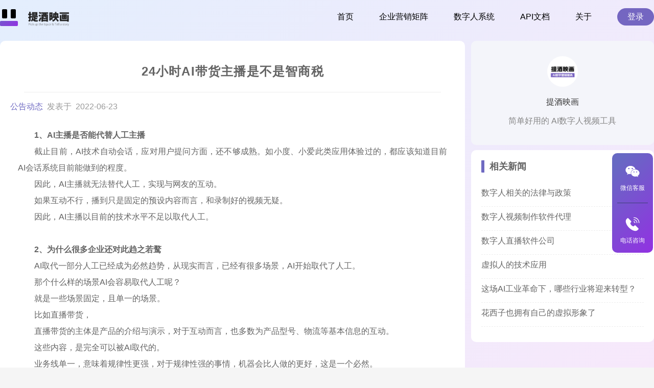

--- FILE ---
content_type: text/html; charset=utf-8
request_url: https://t-9.cn/news/1539779491986018304
body_size: 8746
content:
<!DOCTYPE html>
<html lang="en">
<head>
    <meta charset="UTF-8">
    <meta http-equiv="X-UA-Compatible" content="IE=edge">
    <meta name="viewport" content="width=device-width, initial-scale=1.0">
    

    <title>
        24小时AI带货主播是不是智商税-提酒映画
    </title> 

    <meta name="description" content="T9数字人是一款通过AI实现驱动与克隆数字人的软件，主要用于AI配音,AICG视频制作的应用类软件" />  
    <meta name="Keywords" content="" /> 
    <link rel="stylesheet" href="/node/css/index.min.css">
    <link rel="stylesheet" href="/images/icon/iconfont.css">
    <link rel="stylesheet" href="/node/css/quill.snow.css">
   <style>
.t9 .t9_header .left .bai{display:none!important}
.t9 .t9_header .left .hei{display:flex!important}
.bottomright{border-top:8px solid #000!important}
.t9 .client{color:#000!important}
.right .menu{color:#000!important}
.right li a{color:#000!important}
.t9_journalism{background-image: linear-gradient(-225deg, #e3eefd 0%, #ffe6fa 100%);}
.t9_journalism .banxin{width:1280px; display: flex; }
.t9_banxin_left{float:left;width:68%;margin-right:0%;min-height:500px;height:100%;background:#fff;border-radius:10px;padding:20px}
.t9_banxin_right{float:right;width:28%;}
.t9_banxin_rightul{padding:20px;border-radius:10px;min-height:200px;height:100%;background:#fff}
.t9_banxin_rightul li{margin:10px 0;border-bottom:1px dashed #eee;padding-bottom:15px}
.t9_banxin_rightul li a{color:#666;display:flex;justify-content:space-between}
.t9_banxin_rightul li a span:first-child{text-overflow:ellipsis;white-space:nowrap;overflow:hidden;flex:1}
.newmainbody .ql-editor p{line-height:2.0em;text-indent:2.0em}
iframe{width:100%;height:500px}
@media screen and (max-width:650px){.t9_journalism .banxin{width:100%}
.t9_banxin_left{width:90%}
.t9_banxin_right{width:90%;margin-top:10px}
}
h3{margin: 10px auto!important; border-left:5px #6f6ac2 solid; padding-left: 10px!important;}
h4{margin: 10px auto!important; color: #6f6ac2;}
.ql-editor p{word-wrap:break-word; 
    word-break:break-all; 
}
.ql-editor a{ color:#6f6ac2 !important;}
.ql-editor li{line-height: 1.8em;}
.ql-editor div{display: inline-block;}
hr{
    border: 0;
    padding-top: 1px;
    /* for IE浏览器 */
    margin: 10px auto;
    background: repeating-linear-gradient(to right, #ddd 0px, #a2a9b6 4px, transparent 0px, transparent 10px);
    /* for 现代浏览器 */
    background: repeating-linear-gradient(to right, #ddd 0 var(--dashed-filled, 4px), transparent 0 calc(var(--dashed-filled, 4px) + var(--dashed-open, 6px)));
}
.tag{ background-color: antiquewhite;color: #ff9800; font-size: 12px; border-radius: 10px; padding: 5px 10px;}
   </style>
</head>
<body>
    <div class="t9">
         
<header class="t9_header" id="topmenu">
    <style>        
.logoface{ margin-right:10px ; }
.logoface_eye{ display: flex; width: 35px;margin-top: 10px;    justify-content: space-around;}
.logoface_eye span{ display: block;  animation: blink 5s 1s infinite;width: 10px; height: 18px; border-radius: 2px; background-color: black;}
.logoface_mouth{width: 35px; height: 10px;     background-image: linear-gradient( 135deg, #6769c3 10%, #9231e2 100%); background-size: 200% 100%;animation: gradient 1s ease infinite;margin: 5px 0;border-radius: 2px;}
/* .bai .logoface_eye span{ background-color:#fff} */
@keyframes gradient {
0% {
background-position: 0% 50%;
}

50% {
background-position: 100% 50%;
}

100% {
background-position: 0% 50%;
}
}
@keyframes blink{
  0%,75%{
    transform: scaleY(1); /*眼皮向上移动*/
  }
  87.5%{
    transform: scaleY(0.01); /*眼皮向下移动*/
  }
  100%{
    transform: scaleY(1); /*眼皮向上移动*/
  }
}
.loginbtn{padding: 0 10px;height: 34px;line-height: 34px;display: inline-block;text-align: center;border-radius: 17px;background: #7466c1; color:#fff!important;margin-top: 16px;}
.left .menu{ display: none;}
.left .menu ul{display: none;}
@media screen and (min-width: 320px) and (max-width: 750px) {
    .left .menu{ display: block;height: 34px;width: 34px; text-align: center; line-height: 34px;margin-top: 10px; margin-left: 10px; border-radius: 5px; background-color: #fff;}
    .left .menu i{
                    font-size: 30px;
                }
    .left .menu ul{
                    position: absolute;
                    width: 100%;
                    left: 0;
                    top: 60px;
                    line-height: 3em;
                    background-color: #fff;
                }
    .left .menu:hover ul{ display: block;}
}
 </style>
    <div class="banxin">
        <div class="left">
            <a href="/">
                <div class="bai"  style="display: flex; align-items: center; color: #fff;">
                    <div class="logoface"><div class="logoface_eye"><span></span><span></span></div><div class="logoface_mouth"></div></div>
                    <img src="/images/tijiuyinghua2.png" width="80" alt="提酒映画" style="margin: 10px 0 0 10px;" /></div>
                
                <div class="hei" style="display: flex; display: none; align-items: center;">
                    <div class="logoface"><div class="logoface_eye"><span></span><span></span></div><div class="logoface_mouth"></div></div>
                    <img src="/images/tijiuyinghua.png" width="80" alt="提酒映画" style="margin: 10px 0 0 10px;" />
                   
                </div>
            </a>
            <li class="menu" style="width: 80px;"><a href="#" >网站导航</a>
                <ul>
                    <li><a href="https://t-9.cn">首页</a></li>
                    <li><a href="/home/matrix">企业营销矩阵</a></li> 
                    <li><a href="/home/szr">数字人系统</a></li> 
                    <!-- <li><a href="/home/live">数字人直播</a></li>  -->
                    <!-- <li><a href="/home/customized">数字克隆人</a></li> 
                    <li><a href="/home/price">价格</a></li> -->
                    <li><a href="https://doc.t-9.cn">API文档</a></li>
                    <li><a href="/news/1461617869816205312">关于我们</a></li>
                </ul>
            </li>
        </div>
       
        <ul class="right">
            <li class="menu" ><a href="/aivideo/" class="loginbtn"><span style="color: #fff;">登录</span></a></li>
            <li><a href="/">首页</a></li>
            <!-- <li><a href="#">功能</a></li>-->
            <!-- <li><a href="/home/customized">数字克隆人</a></li> 

            
            <li><a href="/home/price">价格</a></li> -->
            <li><a href="/home/matrix">企业营销矩阵</a></li> 
            <li><a href="/home/szr">数字人系统</a></li> 
            <!-- <li><a href="/home/live">数字人直播</a></li>  -->
            <li id="apimenu"><a href="https://doc.t-9.cn">API文档</a></li>
            <li><a href="/news/1461617869816205312">关于</a></li>
            <li id="logintop" class="loginbtntop"><a href="/aivideo/">登录</a></li>
        </ul>
    </div>
<script type="text/javascript">
const url = new URL(window.location.href);
const params = new URLSearchParams(url.search);
let bdVid = params.get('bd_vid');
if (bdVid) {
    sessionStorage.setItem('bd_vid', bdVid);
} else {
    bdVid = sessionStorage.getItem('bd_vid');
}
if(bdVid){
    document.getElementById("logintop").style.display = "none"
    document.getElementById("apimenu").style.display = "none"
}
</script>
</header>
        <section class="t9_journalism">
            <div class="banxin">
                    <div class="t9_banxin_left">
                            
                                <h1 class="header">24小时AI带货主播是不是智商税</h1>
                            
                            <div class="wk_content">
                                <div><p class="newsOtherInfo" style="color:#999">
                                    <!-- <span class="newsTypeTitle">行业新闻</span> -->
                                    

                                    <span><a href="/news/l/1458351374881394688" style="color: #6f6ac2;">
                                        
                                            公告动态
                                        

                                    </a></span> 
                                    <span></span>&nbsp;发表于&nbsp;<span>
                                        2022-06-23
                                    </span>&nbsp;&nbsp;&nbsp;</p>

                                   
                                    </div>
                                
                                    <div class="newmainbody ql-snow" style=" font-size:16px;   line-height: 2.2em;">
                                        
                                            <div class="ql-editor" >
                                                <p class="ql-align-justify"><strong>1、AI主播是否能代替人工主播</strong></p><p class="ql-align-justify">截止目前，AI技术自动会话，应对用户提问方面，还不够成熟。如小度、小爱此类应用体验过的，都应该知道目前AI会话系统目前能做到的程度。</p><p class="ql-align-justify">因此，AI主播就无法替代人工，实现与网友的互动。</p><p class="ql-align-justify">如果互动不行，播到只是固定的预设内容而言，和录制好的视频无疑。</p><p class="ql-align-justify">因此，AI主播以目前的技术水平不足以取代人工。</p><p class="ql-align-justify"><br></p><p class="ql-align-justify"><strong>2、为什么很多企业还对此趋之若鹜</strong></p><p class="ql-align-justify">AI取代一部分人工已经成为必然趋势，从现实而言，已经有很多场景，AI开始取代了人工。</p><p class="ql-align-justify">那个什么样的场景AI会容易取代人工呢？</p><p class="ql-align-justify">就是一些场景固定，且单一的场景。</p><p class="ql-align-justify">比如直播带货，</p><p class="ql-align-justify">直播带货的主体是产品的介绍与演示，对于互动而言，也多数为产品型号、物流等基本信息的互动。</p><p class="ql-align-justify">这些内容，是完全可以被AI取代的。</p><p class="ql-align-justify">业务线单一，意味着规律性更强，对于规律性强的事情，机器会比人做的更好，这是一个必然。</p><p class="ql-align-justify"><br></p><p class="ql-align-justify"><strong>3、有必要现在做AI主播吗</strong></p><p class="ql-align-justify">虽然AI主播无法与人工主播相比，但他可以成为真人主播的补充。真人无法做到24小时不吃不喝，但机器可以。</p><p class="ql-align-justify">你的真人主播休息的时候，别人家的可以没有休息。</p><p class="ql-align-justify">所以AI主播还是值得尝试的，虽然还不足以替代人工，但能够很好的补充真人主播不在的空白时段。</p><p class="ql-align-justify"><br></p><p class="ql-align-center"><img src="https://t-9.oss-cn-beijing.aliyuncs.com/stageImg/newscover/1655947004165.jpg"></p>
                                            </div>
                                    
                                        
                                    
                                    </div>
                            </div>
                    </div>

                    <div class="t9_banxin_right">
                        <div style=" text-align: center; background-color: #f4f5fa;padding:20px;border-radius:10px; margin-bottom: 10px;">
                            <div style="width: 60px; height: 60px; border-radius: 50%; overflow: hidden; margin: 10px auto; margin-bottom: 20px; background-color: #fff;">
                                <img src="https://f1.t-9.cn//userInfo/material/1429990189392072704.png?v=0.8621233905154202" style="width: 100%; height: 100%;">
                            </div>
                            
                            <a href="/u/1429990189392072704">提酒映画</a><br />
                            <p style="color: #878787;">简单好用的 AI数字人视频工具</p>
                        </div>
                        <ul class="t9_banxin_rightul" >
                            
                            <div style="font-weight: bold;font-size: 18px;margin-bottom: 30px;    border-left: 6px solid #6f6ac2;
                            border-radius: 1px;
                            padding-left: 10px;">相关新闻</div>
                
                            
                                
                                    <li><a href="/news/1698535017103364096"><span>数字人相关的法律与政策</span></a></li>
                                
                                
                            
                                
                                    <li><a href="/news/1728324040302661632"><span>数字人视频制作软件代理</span></a></li>
                                
                                
                            
                                
                                    <li><a href="/news/1777170941470707712"><span>数字人直播软件公司</span></a></li>
                                
                                
                            
                                
                                    <li><a href="/news/1508289789806383104"><span>虚拟人的技术应用</span></a></li>
                                
                                
                            
                                
                                    <li><a href="/news/1765589174674657280"><span>这场AI工业革命下，哪些行业将迎来转型？</span></a></li>
                                
                                
                            
                                
                                    <li><a href="/news/1476064395472801792"><span>花西子也拥有自己的虚拟形象了</span></a></li>
                                
                                
                            

                            
                        
                            
                            
                        </ul>
                    </div>
            </div>
                    
               
        </section>
       
        <footer class="t9_footer">
    <div class="banxin">
        <div class="left" style="float: left;">
            <div >T9数字人 (T-9.CN)  © 提酒映画 旗下产品
                
            </div>
            <div >
                <a href="/home/live" style="color: #6A6A6A;">数字人直播</a>
                |  <a href="/home/customized" style="color: #6A6A6A;">数字人定制</a>
                |  <a href="/home/animation" style="color: #6A6A6A;">虚拟数字人</a> 
                | <a href="/home/qy" style="color: #6A6A6A;">虚拟人定制</a> 
                | <a href="/home/ai" style="color: #6A6A6A;">AI自动化</a> 
                | <a href="/home/ainews" style="color: #6A6A6A;">AI文案生成</a>
                <br />
             </div>
            
            <div>
                <div style="margin-bottom: 7px;">转载内容版权归作者及来源网站所有，本站原创内容转载请注明来源</div>
                <div>法律声明   隐私协议    <a href="https://beian.miit.gov.cn" target="_blank" rel="nofollow" style="color: #666;">京ICP备2021036759号-1</a><img src="/images/gawb.png" alt="" style="margin-left: 10px;vertical-align: bottom;"> 京公网安备 11011202003279号</div>
            </div>
           

        </div>
        <div class="right" style="text-align: center; float: right;">
                <div>联系客服</div>
                <div style="margin-top: 10px;">
                    <img src="/images/k.png" alt="" style="max-width:100px">
                </div>
        </div>
    </div>

<style>
.t9kefu{ position: fixed; right: 2px; top:300px; width: 60px;  text-align: center; color: #fff;
    cursor: pointer; font-size: 12px;z-index: 99;
    background-color: #666; border-radius: 10px; padding:15px 10px;background-image: linear-gradient( 135deg, #6769c3 10%, #9231e2 100%);
}
@-webkit-keyframes rotate5{
            0%{
                -webkit-transform:rotate(0deg);
            }
            20%{
                -webkit-transform:rotate(9deg);
            }
            40%{
                -webkit-transform:rotate(-9deg);
            }
            60%{
                -webkit-transform:rotate(-3deg);
            }
            80%{
                -webkit-transform:rotate(3deg);
            }
            100%{
                -webkit-transform:rotate(0deg);
            }
        }

.t9kefu svg{margin: 5px 0;}
.t9kefu_wx{ padding-bottom: 20px; margin-bottom: 10px; border-bottom: 1px #3e3f77 solid;}
.t9kefu_wx:hover .t9kefushow{display: block;}
.t9kefu_phone{padding-top: 10px;  }
.t9kefu_phone:hover  .t9kefushow{display: block;}
.phonenumber{ font-size: 2em; font-weight: bolder; margin: 10px auto;}
.t9kefushow{display: none; transition: all 1; line-height: 2em;  width: 260px; position: absolute; padding:15px 0px; height: auto; color: #333; left: -265px; top: 0; background-color: #fff; border-radius: 10px; }
.t9kefubox{width: 180px; transition:all 0.5s; display: flex; position: fixed; overflow: hidden; padding: 10px; left: 50%; margin-left: -100px; top: -100%;background-color: #fff;border-radius: 5px; box-shadow: 1px 1px 4px 5px rgba(0,0,0,0.2); z-index: 9999;}
.t9kefubox .close{width: 20px; height: 20px; border-radius: 15px; line-height: 20px; cursor: pointer;transform: rotate(45deg); text-align: center; font-size: 24px; position: absolute; top: 10px; right: 10px; color: #fff; background-color: red;}
@media screen and (min-width: 320px) and (max-width: 750px) {
.t9kefu{ display: none;}
}
</style>
<div class="t9kefu">
    <div class="t9kefu_wx">
        <svg t="1691719541272" class="icon" viewBox="0 0 1024 1024" version="1.1" xmlns="http://www.w3.org/2000/svg" p-id="5912" width="32" height="32"><path d="M664.250054 368.541681c10.015098 0 19.892049 0.732687 29.67281 1.795902-26.647917-122.810047-159.358451-214.077703-310.826188-214.077703-169.353083 0-308.085774 114.232694-308.085774 259.274068 0 83.708494 46.165436 152.460344 123.281791 205.78483l-30.80868 91.730191 107.688651-53.455469c38.558178 7.53665 69.459978 15.308661 107.924012 15.308661 9.66308 0 19.230993-0.470721 28.752858-1.225921-6.025227-20.36584-9.521864-41.723264-9.521864-63.862493C402.328693 476.632491 517.908058 368.541681 664.250054 368.541681zM498.62897 285.87389c23.200398 0 38.557154 15.120372 38.557154 38.061874 0 22.846334-15.356756 38.156018-38.557154 38.156018-23.107277 0-46.260603-15.309684-46.260603-38.156018C452.368366 300.994262 475.522716 285.87389 498.62897 285.87389zM283.016307 362.090758c-23.107277 0-46.402843-15.309684-46.402843-38.156018 0-22.941502 23.295566-38.061874 46.402843-38.061874 23.081695 0 38.46301 15.120372 38.46301 38.061874C321.479317 346.782098 306.098002 362.090758 283.016307 362.090758zM945.448458 606.151333c0-121.888048-123.258255-221.236753-261.683954-221.236753-146.57838 0-262.015505 99.348706-262.015505 221.236753 0 122.06508 115.437126 221.200938 262.015505 221.200938 30.66644 0 61.617359-7.609305 92.423993-15.262612l84.513836 45.786813-23.178909-76.17082C899.379213 735.776599 945.448458 674.90216 945.448458 606.151333zM598.803483 567.994292c-15.332197 0-30.807656-15.096836-30.807656-30.501688 0-15.190981 15.47546-30.477129 30.807656-30.477129 23.295566 0 38.558178 15.286148 38.558178 30.477129C637.361661 552.897456 622.099049 567.994292 598.803483 567.994292zM768.25071 567.994292c-15.213493 0-30.594809-15.096836-30.594809-30.501688 0-15.190981 15.381315-30.477129 30.594809-30.477129 23.107277 0 38.558178 15.286148 38.558178 30.477129C806.808888 552.897456 791.357987 567.994292 768.25071 567.994292z" fill="#ffffff" p-id="5913"></path></svg>
        <br />微信客服

        <div class="t9kefushow" id="kefuewm">
            <img src="/images/k.png" width="200" height="200" /><br />
            微信账号 (T9yinghua) 
        </div>
    </div>
    <div class="t9kefu_phone">
        <svg t="1691720928994" class="icon" viewBox="0 0 1024 1024" version="1.1" xmlns="http://www.w3.org/2000/svg" p-id="6988" width="32" height="32"><path d="M871.673333 770.813333a53.393333 53.393333 0 0 1 0 75.42l-37.713333 37.713334c-27.866667 27.866667-64.52 44.84-108.946667 50.46a264.333333 264.333333 0 0 1-33.213333 2.04c-32.333333 0-67.22-5.46-104.146667-16.32C487.42 890.666667 382 824.226667 290.9 733.1S133.333333 536.586667 103.873333 436.346667c-14.666667-49.94-19.493333-96.153333-14.28-137.333334 5.62-44.426667 22.593333-81.08 50.46-108.946666l37.713334-37.713334a53.393333 53.393333 0 0 1 75.42 0l165.94 165.933334a53.4 53.4 0 0 1 0 75.426666l-37.713334 37.686667c-21.333333 21.333333-0.1 90.413333 60.34 150.846667s129.486667 81.7 150.846667 60.34l37.713333-37.713334a53.4 53.4 0 0 1 75.426667 0zM597.333333 384a42.713333 42.713333 0 0 1 42.666667 42.666667 21.333333 21.333333 0 0 0 42.666667 0 85.426667 85.426667 0 0 0-85.333334-85.333334 21.333333 21.333333 0 0 0 0 42.666667z m314.5-90.2A341.073333 341.073333 0 0 0 597.333333 85.333333a21.333333 21.333333 0 0 0 0 42.666667c164.666667 0 298.666667 134 298.666667 298.666667a21.333333 21.333333 0 0 0 42.666667 0 339.153333 339.153333 0 0 0-26.833334-132.866667zM597.333333 256c94.106667 0 170.666667 76.56 170.666667 170.666667a21.333333 21.333333 0 0 0 42.666667 0 213.333333 213.333333 0 0 0-213.333334-213.333334 21.333333 21.333333 0 0 0 0 42.666667z" fill="#ffffff" p-id="6989"></path></svg>
        <br />电话咨询

        <div class="t9kefushow">
            客服电话：(+86 010)
            <div class="phonenumber">180-011-00711</div>
            工作时间：<br />
            周一至周五
            09:00-18:00
        </div>
    </div>
</div>
<div class="t9kefubox" id="t9kefubox">
    <div style="margin: 10px;line-height: 1.8em;">
        产品顾问<br />杨经理<br />
        微信/手机号：<strong>18001100711</strong><br />
        <img src="/images/k.png" width="150" height="150" />
        <div class="close" onclick="kfboxhide()">+</div>
    </div>
</div>
<script src="/js/jquery.min.js"></script>
<script>
$(function(){
    $(".kefu").click(function(){
   
        $("#kefuewm").toggle(100)

       
    })
})    
function kfboxshow(){
    $("#t9kefubox").css("top","20%")
}
function kfboxhide(){
    $("#t9kefubox").css("top","-100%")
}
</script>
<script charset="UTF-8" id="LA_COLLECT" src="//sdk.51.la/js-sdk-pro.min.js"></script>
<script>LA.init({id:"JgSJ70Wntu6A2QNl",ck:"JgSJ70Wntu6A2QNl"})</script>
<!-- <script>
    var _hmt = _hmt || [];
    (function() {
      var hm = document.createElement("script");
      hm.src = "https://hm.baidu.com/hm.js?34029a38682fe68b160ae09202cd187e";
      var s = document.getElementsByTagName("script")[0]; 
      s.parentNode.insertBefore(hm, s);
    })();
</script> -->
</footer>

    </div>
    <script src="/js/jquery.min.js"></script>
   <script>
       window.onload = function(){
           var url =location.href
           url = url.split('news/')[1]
   
        if(url=='1458351197957263360'){
            $('.newsTypeTitle').html('帮助中心')
        }else if(url=='1458351374881394688'){
           
            $('.newsTypeTitle').html('公告动态')
        }
        else if(url=='1458354176726798336'){
            
            $('.newsTypeTitle').html('作品欣赏')
        }else if(url=='1461594099533615104'){
           
            $('.newsTypeTitle').html('关于我们')
        }
    
        $("#topmenu").removeClass("huakuai");
        $(".hei").hide()
        $('.bai').css({"display":"flex"})
        $('.client').removeClass('heiActive')
        $('.client').addClass('baiActive')
              
       }
       if(location.href.indexOf('news')!=-1){
   
            // $(".hei").show()
            $('.hei').css({"display":"flex"})
            $('.bai').hide()
        }
        
//用js检测鼠标滚轮距离顶部位置来给div添加动画
$(document).scroll(function() {

var scrollTop =document.body.scrollTop || document.documentElement.scrollTop; //$(document).scrollTop();
if (scrollTop >= 30) {

        $("#topmenu").addClass("huakuai");
        // $(".hei").show()
        $('.hei').css({"display":"flex"})
        $('.bai').hide()
        
        $('.client').addClass('heiActive')
        $('.client').removeClass('baiActive')
}
else{
    
        $("#topmenu").removeClass("huakuai");
        $(".hei").hide()
        $('.bai').css({"display":"flex"})
        $('.client').removeClass('heiActive')
        $('.client').addClass('baiActive')
        
}
})
   </script>
    
</body>

</html>

--- FILE ---
content_type: text/css; charset=UTF-8
request_url: https://t-9.cn/node/css/index.min.css
body_size: 6018
content:
* ul,li,ol,span,iframe{margin:0;padding:0;border:0;list-style:none}textarea{resize:vertical}body{font-family:Helvetica Neue,Helvetica,PingFang SC,Hiragino Sans GB,Microsoft YaHei,微软雅黑,Arial,sans-serif}body,legend,input{margin:0;padding:0;font:14px/24px}a{text-decoration:none;color:#333}html,body,#app{background-color:#f5f5f5}.t9{font-size:16px;color:#646464;overflow:hidden}.t9 .banxin{width:1280px;margin:0 auto}.t9 .t9_header{height:65px;position:fixed;width:100%;z-index:9999;top:0}.t9 .t9_header .left{float:left;display:flex;margin-top:8px;margin-bottom:10px}.t9 .t9_header .left .logo{height:40px;margin-right:10px;margin-top:5px}.t9 .t9_header .left span{display:block}.t9 .t9_header .left span img{height:24px}.t9 .t9_header .right{float:right}.t9 .t9_header .right .menu{color:#fff;display:none}.t9 .t9_header .right .menu i{font-size:30px}.t9 .t9_header .right .menu ul{position:absolute;width:100%;left:0;top:60px;background-color:#fff}.t9 .t9_header .right .bottomright{width:0;height:0;border-left:4px solid transparent;border-right:4px solid transparent;border-top:8px solid #fff;display:inline-block;padding-top:0;margin-left:3px}.t9 .t9_header .right li{margin-left:50px;float:left;line-height:65px}.t9 .t9_header .right li img{margin-bottom:-3px;width:16px;height:16px}.t9 .t9_header .right li ul{position:absolute;background-color:#fff;border-radius:10px;box-shadow:2px 2px 2px 1px rgba(0,0,0,0.3);display:none}.t9 .t9_header .right li ul li{float:none;line-height:40px;margin:10px 20px}.t9 .t9_header .right li ul li a{display:block;color:#333}.t9 .t9_header .right li ul li a:hover{color:#ff6700}.t9 .t9_header .right li ul::after{content:"";position:absolute;left:15px;top:-18px;width:0px;height:0px;border:10px solid transparent;border-bottom-color:#fff;z-index:2}.t9 .t9_header .right li:hover ul{display:block}.t9 .t9_header .right li:hover ul li{display:block}.t9 .t9_header .right a{color:#fff}.t9 .t9_header .right .loginbtntop{padding:0 20px;height:34px;line-height:34px;text-align:center;font-size:16px;border-radius:17px;background:#7466c1;margin-top:16px}.t9 .t9_header .right .loginbtntop a{color:#fff !important}.t9 .t9_header .right .loginbtntop img{width:21px;height:21px;margin-bottom:-5px;border-radius:50%;margin-right:10px}.t9 .huakuai{background:#fff !important;box-shadow:1px 5px 5px rgba(0,0,0,0.1)}.t9 .huakuai .right .menu i{color:#000}.t9 .huakuai .right li a{color:#000}.t9 .huakuai .right .bottomright{border-top:8px solid #000}.t9 .t9_login{height:848px;height:700px;background:#ffe5d9;position:relative}.t9 .t9_login .t9_login_container{top:0;height:100%;width:1280px;margin:0 auto;position:absolute;left:50%;transform:translate(-50%)}.t9 .t9_login .t9_login_container .t9_login_container_left{width:65%;position:absolute;height:100%}.t9 .t9_login .t9_login_container .t9_login_container_left .db_img{height:650px;position:absolute;left:140px;bottom:0}.t9 .t9_login .t9_login_container .t9_login_container_left .t9_text{position:absolute;left:50%;transform:translate(-50%);bottom:128px;width:578px;height:60px;border-radius:30px;display:flex;overflow:hidden}.t9 .t9_login .t9_login_container .t9_login_container_left .t9_text span{text-align:center;line-height:60px;font-size:24px;font-weight:600}.t9 .t9_login .t9_login_container .t9_login_container_left .t9_text span:nth-child(1){background:#FFD3D3;flex:1;color:#F95F8E}.t9 .t9_login .t9_login_container .t9_login_container_left .t9_text span:nth-child(2){color:#fff;background:#F95F8E;width:160px}.t9 .t9_login .t9_login_container .t9_login_container_left .banner_text{position:absolute;left:40%;transform:translate(-50%);top:250px;width:578px;color:#505050;font-size:32px;line-height:1.9em}.t9 .t9_login .t9_login_container .t9_login_container_left .banner_text .banner_text2{color:#f95f8e;font-size:48px;font-weight:bold}.t9 .t9_login .t9_login_container .login-box{position:absolute;right:10px;width:401px;border-radius:20px;margin-top:124px;padding:41px 30px 10px 25px;box-sizing:border-box;background-color:#fff;box-shadow:1px 5px 5px rgba(0,0,0,0.1);color:#626262;z-index:998;font-size:16px}.t9 .t9_login .t9_login_container .login-box .login-title{font-size:21px;font-weight:bold;text-align:center;margin-bottom:30px;letter-spacing:2px}.t9 .t9_login .t9_login_container .login-box .login-item{margin-bottom:9px}.t9 .t9_login .t9_login_container .login-box .login-item input{border:1px solid #a8a8a8;padding:15px 3%;color:#B0B0B0;width:94%;font-size:16px;border-radius:3px}.t9 .t9_login .t9_login_container .login-box .login-remeber{display:flex;align-items:center;margin-top:18px}.t9 .t9_login .t9_login_container .login-box .login-remeber input{width:18px;height:18px;border:#F9F9F9;margin-right:16px}.t9 .t9_login .t9_login_container .login-box .login-remeber span{color:#7A7979}.t9 .t9_login .t9_login_container .login-box .loginbtn{text-align:center;font-size:16px;background-color:#e95d8d;color:#fff;font-weight:bold;height:40px;line-height:40px;border-radius:20px;letter-spacing:2px;margin-top:36px;margin-bottom:36px;cursor:pointer}.t9 .t9_login .t9_login_container .login-box .loginbtn:hover{background-color:#f4acb7}.t9 .t9_login .t9_login_container .login-box .other{text-align:center;color:#b7b7b7;margin:20px;cursor:pointer;display:flex;text-align:center;align-items:center;justify-content:center}.t9 .t9_login .t9_login_container .login-box .other img{margin-right:14px;height:26px}.t9 .t9_login .t9_login_container .login-box .other input{margin-right:9px}.t9 .t9_login .t9_login_container .login-box .other a:hover{text-decoration:underline}.t9 .t9_login .t9_login_container .login-box .wxlogin{display:none}.t9 .t9_login .t9_login_container .login-box .login-refresh-main{text-align:center;width:200px;height:200px;position:relative;margin:0 auto}.t9 .t9_login .t9_login_container .login-box .login-refresh-main .wxerm{border:1px solid #eee;width:200px}.t9 .t9_login .t9_login_container .login-box .login-refresh-main .opticy{background:#000;opacity:0.8;position:absolute;top:0;left:0;width:100%;height:100%;display:none}.t9 .t9_login .t9_login_container .login-box .login-refresh-main .login-refresh{position:absolute;top:50%;left:50%;transform:translate(-50%, -50%);text-align:center;font-size:14px;color:#fff;display:none}.t9 .t9_login .t9_login_container .login-box .login-refresh-main .login-refresh .refreshbtn{font-size:14px;padding:0 16px;height:34px;line-height:32px;background:#fff;border-radius:5px;cursor:pointer;margin-top:10px;color:#000}.t9 .t9_login .t9_login_container .login-box .login-refresh-main .login-refresh .refreshbtn:hover{background:#eee}.t9 .t9_news{padding-top:56px;padding-bottom:78px}.t9 .t9_news .banxin{display:flex;justify-content:space-between}.t9 .t9_news .t9_news_box{background:#FFFFFF;border-radius:10px;width:410px;padding:20px;position:relative;box-sizing:border-box;overflow:hidden}.t9 .t9_news .t9_news_box .t9_news_box_title{font-size:18px;text-overflow:ellipsis;white-space:nowrap;overflow:hidden;width:100%;color:#3A3A3A;margin-bottom:10px;padding-left:19px;border-left:#E6C646 8px solid}.t9 .t9_news .t9_news_box .t9_news_box_con{position:relative;font-size:16px}.t9 .t9_news .t9_news_box .t9_news_box_con img{max-width:100%;max-height:220px}.t9 .t9_news .t9_news_box .t9_news_box_con div{cursor:pointer;line-height:40px;text-overflow:ellipsis;white-space:nowrap;overflow:hidden;width:100%}.t9 .t9_news .t9_news_box .t9_news_box_con div:hover{color:#000;background:#fbfbfb}.t9 .t9_news .t9_news_box .t9_news_box_fixed{position:absolute;bottom:0;background:#FFE5D9;height:60px;line-height:60px;color:#4b4b4b;width:100%;padding:0 33px;left:0}.t9 .t9_news .t9_news_box .t9_news_box_red{border-left:#DF7066 8px solid}.t9 .t9_news .t9_news_box .t9_news_box_green{border-left:#5BCC8B 8px solid}.t9 .t9_news .t9_news_journalism{padding:0}.t9 .t9_news .t9_news_journalism .t9_news_box_red{margin:30px}.t9 .t9_news .t9_news_journalism .t9_news_box_con{margin:0 30px;text-align:center}.t9 .t9_news .t9_news_journalism .swiper-banner{height:100%}.t9 .t9_news .t9_news_journalism .swiper-slide{background-image:url("/images/t9-banner.jpg");background-size:auto 100%;background-position:center;background-repeat:no-repeat}.t9 .heiActive{color:#000 !important}.t9 .baiActive{color:#fff !important}.t9 .t9_page{padding-top:94px;padding-bottom:104px;color:#3A3A3A;background:#fff}.t9 .t9_page .banxin{width:1022px}.t9 .t9_page .t9_page_img{text-align:center}.t9 .t9_page .t9_page_img img{max-width:100%;margin:20px auto}.t9 .t9_list{padding:83px 0}.t9 .t9_list .t9_list_con{display:flex;border-radius:20px;overflow:hidden;margin-top:36px}.t9 .t9_list .t9_list_con li{height:600px;width:25%;background-size:auto 140%;background-repeat:no-repeat;background-position:center;position:relative;overflow:hidden;cursor:pointer}.t9 .t9_list .t9_list_con li:hover img{right:-10% !important;transition:all 0.3s linear}.t9 .t9_list .t9_list_con li img{height:70%;position:absolute;bottom:-5%;right:-30%;transition:all 0.3s linear}.t9 .t9_leaflet{padding-top:78px;padding-bottom:94px;background:#fff}.t9 .t9_leaflet .t9_leaflet_box{display:flex;margin-top:55px}.t9 .t9_leaflet .t9_leaflet_box .t9_leaflet_first,.t9 .t9_leaflet .t9_leaflet_box .t9_leaflet_three{width:338px;height:440px;background:#D8E2DC}.t9 .t9_leaflet .t9_leaflet_box .t9_leaflet_first,.t9 .t9_leaflet .t9_leaflet_box .t9_leaflet_three{color:#709680;font-size:18px}.t9 .t9_leaflet .t9_leaflet_box .t9_leaflet_first img,.t9 .t9_leaflet .t9_leaflet_box .t9_leaflet_three img{height:100px;margin-left:22px;margin-top:49px;margin-bottom:12px}.t9 .t9_leaflet .t9_leaflet_box .t9_leaflet_first div,.t9 .t9_leaflet .t9_leaflet_box .t9_leaflet_three div{margin-left:22px}.t9 .t9_leaflet .t9_leaflet_box .t9_leaflet_first .t9_leaflet_first_title,.t9 .t9_leaflet .t9_leaflet_box .t9_leaflet_three .t9_leaflet_first_title{color:#4B705A;font-weight:600;margin:32px 0;font-size:24px;margin-left:22px}.t9 .t9_leaflet .t9_leaflet_box .t9_leaflet_second{margin:0 20px}.t9 .t9_leaflet .t9_leaflet_box .t9_leaflet_second .t9_center_first,.t9 .t9_leaflet .t9_leaflet_box .t9_leaflet_second .t9_center_second{width:564px;height:213px;background:#FFE5D9;margin-bottom:15px;display:flex}.t9 .t9_leaflet .t9_leaflet_box .t9_leaflet_second .t9_center_first img,.t9 .t9_leaflet .t9_leaflet_box .t9_leaflet_second .t9_center_second img{margin:54px 32px 53px 49px}.t9 .t9_leaflet .t9_leaflet_box .t9_leaflet_second .t9_center_first .t9_center_div,.t9 .t9_leaflet .t9_leaflet_box .t9_leaflet_second .t9_center_second .t9_center_div{margin-top:74px}.t9 .t9_leaflet .t9_leaflet_box .t9_leaflet_second .t9_center_first .t9_center_div div:first-child,.t9 .t9_leaflet .t9_leaflet_box .t9_leaflet_second .t9_center_second .t9_center_div div:first-child{font-size:24px;font-weight:600;margin-bottom:29px}.t9 .t9_leaflet .t9_leaflet_box .t9_leaflet_second .t9_center_first .t9_center_div div:last-child,.t9 .t9_leaflet .t9_leaflet_box .t9_leaflet_second .t9_center_second .t9_center_div div:last-child{font-size:18px}.t9 .t9_leaflet .t9_leaflet_box .t9_leaflet_second .t9_center_first{color:#9B715D}.t9 .t9_leaflet .t9_leaflet_box .t9_leaflet_second .t9_center_first div:last-child{color:#AC8B7B}.t9 .t9_leaflet .t9_leaflet_box .t9_leaflet_second .t9_center_second{color:#647D87;background:#D8DFE2}.t9 .t9_leaflet .t9_leaflet_box .t9_leaflet_three{background:#FFCAD4;color:#B6858E}.t9 .t9_leaflet .t9_leaflet_box .t9_leaflet_three img{height:100px}.t9 .t9_leaflet .t9_leaflet_box .t9_leaflet_three .t9_leaflet_first_title{color:#9C606B}@-webkit-keyframes scrollUp{0%{-webkit-transform:translateX(0);transform:translateX(0)}100%{-webkit-transform:translateX(-1666px);transform:translateX(-1666px)}}@-moz-keyframes scrollUp{0%{-moz-transform:translateY(0);transform:translateY(0)}100%{-moz-transform:translateX(-1666px);transform:translateX(-1666px)}}@-o-keyframes scrollUp{0%{-o-transform:translateX(0);transform:translateX(0)}100%{-o-transform:translateX(-1666px);transform:translateX(-1666px)}}@keyframes scrollUp{0%{-webkit-transform:translateX(0);-moz-transform:translateX(0);-o-transform:translateX(0);transform:translateX(0)}100%{-webkit-transform:translateX(-1666px);-moz-transform:translateX(-1666px);-o-transform:translateX(-1666px);transform:translateX(-1666px)}}.t9 .t9_virtual .t9_virtual_bg{position:relative;overflow:hidden;display:flex}.t9 .t9_virtual .t9_virtual_bg img{width:100%;-webkit-animation:40s scrollUp linear infinite normal;animation:40s scrollUp linear infinite normal}.t9 .t9_virtual .t9_virtual_bg .opticy{background:#000;opacity:0.6;position:absolute;top:0;left:0;width:100%;height:100%}.t9 .t9_virtual .t9_virtual_div{width:600px;background:#f95f8e;color:#fff;padding:55px 60px;text-align:center;font-size:16px;box-sizing:border-box;position:absolute;top:50%;left:50%;border-radius:5px;transform:translate(-50%, -50%)}.t9 .t9_virtual .t9_virtual_div div:first-child{font-size:28px;font-weight:bold;margin-bottom:17px}.t9 .client{position:relative;cursor:pointer}.t9 .client:hover .caretBox{display:block !important}.t9 .caretBox{top:63px;box-shadow:1px 5px 5px rgba(0,0,0,0.1);width:270px;color:#000;display:none;right:-100px;background-color:#fff;position:absolute;color:#000;border-radius:15px}.t9 .caretBox a{display:flex;justify-content:space-between;align-items:center;line-height:40px;padding:20px}.t9 .caretBox a span{display:block;color:#000;line-height:20px}.t9 .caretBox .sjx{width:0;position:absolute;top:-30px;right:135px;height:0;border:15px solid;border-color:transparent transparent #eee}.t9 .caretBox a img{width:40px !important;height:40px !important}.t9 .caretBox .first{border-radius:15px 15px 0 0 !important}.t9 .caretBox .li:last-child{border-radius:0 0 15px 15px !important}.t9 .caretBox .downbtn{background:#d24e80;color:#fff;border-radius:20px;padding:0 12px;cursor:pointer;font-size:12px;line-height:30px}.t9 .client:hover .caretBox{display:block}.t9 .t9_footer{height:206px;background:#000;color:#6A6A6A}.t9 .t9_footer .banxin{height:100%}.t9 .t9_footer .left,.t9 .t9_footer .right{margin-top:43px;height:calc(100% - 71px);margin-bottom:28px;display:flex;flex-direction:column;justify-content:space-between}.t9 .t9_title{text-align:center;font-size:24px;margin:15px;color:#333}.t9 .t9_second_title{text-align:center;font-size:16px;margin-bottom:35px;color:#a1a0a0}.t9 .t9_journalism{overflow:hidden}.t9 .t9_journalism .banxin{margin:25px auto;margin-top:80px;min-height:600px;display:block;overflow:hidden;font-size:16px;border-radius:5px}.t9 .t9_journalism .banxin .header{font-family:"Raleway","Helvetica Neue",Helvetica,Arial,sans-serif;max-width:768px;margin:0 auto;padding:1em;text-align:center;border-bottom:1px solid #eee;letter-spacing:0.05em;margin-bottom:15px}.t9 .t9_journalism .banxin #wk_content{width:100%;max-width:1200px;margin:0 auto;color:#666;font-size:16px;line-height:28px;padding-bottom:30px}.t9 .t9_journalism .banxin .newsOtherInfo{color:#999;line-height:1.5em}.t9 .left{float:left}.t9 .right{float:right}@media screen and (min-width: 320px) and (max-width: 750px){.t9 .banxin{width:96%;padding:0 2%}.t9 .jiazhi{margin:0 !important}.t9 .t9_header .right li{display:none}.t9 .t9_header .right .menu{display:inline-block}.t9 .banner_text{left:4% !important;top:75px !important;transform:translate(0%) !important;font-size:24px !important}.t9 .banner_text2{font-size:32px !important}.t9 .jiazhi_box_{width:50% !important;margin-bottom:10px}.t9 .jiagou2{flex-wrap:wrap}.t9 .jiagou2 .jiagou2_left{width:100% !important;margin-bottom:10px}.t9 .jiagou2 .jiagou2_right{width:100% !important;margin-bottom:10px}.t9 .fangan{width:100% !important;margin-bottom:10px}.t9 .gnqingdan li{width:100% !important}.t9 .gnqingdan ul{width:94% !important}.t9 .gnqingdan ul li{width:50% !important}.t9 .youshi .icon{width:100% !important}.t9 .youshi .zu{width:100% !important}.t9 .youshi .zu .icon{width:50% !important}.t9 .t9_news_box{height:268px}.t9 .t9_login{height:600px}.t9 .t9_login .t9_login_container .login-box{margin-top:100px;margin-left:10px}.t9 .t9_login .t9_login_container{width:100%}.t9 .t9_login .t9_login_container .t9_login_container_left{width:100%}.t9 .t9_login .t9_login_container .t9_login_container_left .db_img{left:0;top:0;height:auto;width:100%}.t9 .t9_login .t9_login_container .t9_login_container_left .t9_text{left:0;width:100%;display:none}.t9 .t9_login .t9_login_container .login-box{width:auto}.t9 .t9_news .banxin{display:block}.t9 .t9_news .t9_news_box{width:auto;margin:20px}.t9 .t9_list .t9_list_con{display:block}.t9 .t9_list .t9_list_con li{width:90%;border-radius:20px;margin:10px 20px}.t9 .t9_page .banxin{width:100%}.t9 .t9_leaflet .t9_leaflet_box{display:block}.t9 .t9_leaflet .t9_leaflet_box .t9_leaflet_first,.t9 .t9_leaflet .t9_leaflet_box .t9_leaflet_three{margin:20px}.t9 .t9_leaflet .t9_leaflet_box .t9_leaflet_second{width:100%}.t9 .t9_leaflet .t9_leaflet_box .t9_leaflet_second .t9_center_first,.t9 .t9_leaflet .t9_leaflet_box .t9_leaflet_second .t9_center_second{display:block;width:338px;height:440px}.t9 .t9_leaflet .t9_leaflet_box .t9_leaflet_second .t9_center_first .t9_center_div,.t9 .t9_leaflet .t9_leaflet_box .t9_leaflet_second .t9_center_second .t9_center_div{padding-left:15px}.t9 .t9_virtual .t9_virtual_div{width:90%;font-size:12px;padding:10px}.t9 .t9_virtual .t9_virtual_div div:first-child{font-size:20px}.t9 .t9_footer .right{background:#000;margin-top:0;height:calc(100% - 100px);padding:10px;width:94%}.t9 .t9_footer .left{height:calc(100% - 100px);margin:30px 10px;display:none}}#t9reader{width:100%;height:100%}.jiazhi{margin:90px auto !important}.jiazhi .jiazhi_box{display:flex;margin:30px auto;flex-wrap:wrap}.jiazhi .jiazhi_box .jiazhi_box_{width:25%}.jiazhi .jiazhi_box .jiazhi_box_ .jiazhi_box_main{width:96%;margin:0 auto;height:420px;border-radius:10px;position:relative;overflow:hidden;background-color:#000}.jiazhi .jiazhi_box .jiazhi_box_ .jiazhi_box_main .show{position:absolute;height:100%;width:100%;top:0;left:0;background-color:rgba(0,0,0,0.5)}.jiazhi .jiazhi_box .jiazhi_box_ .jiazhi_box_main .num{font-size:72px;font-weight:bold;margin:15px;text-align:center;color:#fff;margin-top:80px}.jiazhi .jiazhi_box .jiazhi_box_ .jiazhi_box_main .title{position:absolute;margin:15px;bottom:15px;color:#fff;font-weight:bold}.jiazhi .jiazhi_box .jiazhi_box_ .jiazhi_box_main .text{position:absolute;width:calc(100% - 30px);height:100%;top:0;left:100%;transition:all 0.3s;background-color:#f95f8e;color:#ffffff;padding:15px;line-height:1.5em}.jiazhi .jiazhi_box .jiazhi_box_ .jiazhi_box_main .text .title2{color:#973754;font-weight:bold;margin:15px 0}.jiazhi .jiazhi_box .jiazhi_box_ .jiazhi_box_main:hover .text{left:0}.jiazhi .jiazhi_box .fangan{width:33%;margin-bottom:15px}.jiazhi .jiazhi_box .fangan .fangan_{width:96%;margin:0 auto;background-color:#e9e9e9;border-radius:10px;overflow:hidden}.jiazhi .jiazhi_box .fangan .fangan_ .fangan_title{width:100%;height:50px;color:#fff;font-size:21px;font-weight:bold;padding-top:180px;background-size:auto 100%;background-position:center;text-indent:20px}.jiazhi .jiazhi_box .fangan .fangan_ .fangan_title2{width:100%;height:70px;color:#fff;font-size:18px;font-weight:bold;padding-top:150px;background-size:auto 100%;background-position:center;text-indent:20px}.jiazhi .jiazhi_box .fangan .fangan_ .fangan_title2 span{font-size:15px;display:block;color:#adadad;margin-top:5px}.jiazhi .jiazhi_box .fangan .fangan_ .fangan_title3{width:100%;height:240px;color:#000;font-size:18px;font-weight:bold;padding-top:30px;background-size:auto 100%;background-position:center;text-align:center}.jiazhi .jiazhi_box .fangan .fangan_ .fangan_title3 i{display:block;margin:20px auto;font-size:80px;font-weight:100}.jiazhi .jiazhi_box .fangan .fangan_ .fangan_title3 span{font-size:15px;display:block;color:#5c5c5c;margin-top:20px;font-weight:100}.jiazhi .jiazhi_box .fangan .fangan_ ul{margin:20px}.jiazhi .jiazhi_box .fangan .fangan_ ul li{width:50%;height:30px;float:left}.jiazhi .jiazhi_box .fangan .fangan_ ul li span{display:inline-block;width:5px;height:12px;border-radius:3px;background-color:#7e7e7e;margin-right:20px}.jiazhi .jiagou{margin:20px auto}.jiazhi .jiagou .jiagou1{padding:10px;display:flex;align-content:space-between;background:#f4f7fe;justify-content:space-between;border:1px #d7dbe5 solid;border-radius:10px}.jiazhi .jiagou .jiagou1 span{width:240px;text-align:center;background:#99a3bb;color:#fff;display:block;padding:8px 20px;border-radius:10px}.jiazhi .jiagou .jiagou2{margin:10px auto;display:flex;align-content:space-between;justify-content:space-between}.jiazhi .jiagou .jiagou2 ul{width:100%;display:flex;align-content:space-around;justify-content:space-around}.jiazhi .jiagou .jiagou2 ul li{width:100%}.jiazhi .jiagou .jiagou2 span{display:block;text-align:center;background:#d39374;color:#fff;padding:8px 20px;border-radius:10px;margin:5px;white-space:nowrap;word-break:break-all;overflow:hidden}.jiazhi .jiagou .jiagou2 .lan{background:#f4f7fe !important;border:1px #d7dbe5 solid !important}.jiazhi .jiagou .jiagou2 .lan span{background:#99a3bb}.jiazhi .jiagou .jiagou2 .jiagou2_left{width:49%}.jiazhi .jiagou .jiagou2 .jiagou2_left .jiagou2_left1{padding:10px;display:flex;align-content:space-around;background:#fae9e1;justify-content:space-around;border:1px #f0d6c9 solid;border-radius:10px;margin-bottom:5px;flex-direction:column}.jiazhi .jiagou .jiagou2 .jiagou2_right{width:50%}.jiazhi .jiagou .jiagou2 .jiagou2_right .jiagou2_right1{background:#fae9e1;border:1px #f0d6c9 solid;border-radius:10px;padding:10px}.jiazhi .gnlist{background:#fff;border:1px #ddd solid;border-radius:10px;padding:10px}.jiazhi .gnqingdan{display:flex;flex-direction:row;flex-wrap:wrap;border-bottom:1px #d7d7d7 dashed;padding-bottom:10px;margin-bottom:10px}.jiazhi .gnqingdan .title{height:84px;line-height:84px}.jiazhi .gnqingdan li{width:16.6%;margin:3px 0}.jiazhi .gnqingdan li span{width:90%;display:block;text-align:center;background:#e9e9e9;border:1px #d7d7d7 solid;margin:5px;border-radius:10px;padding:12px 4px;transition:all 0.3s}.jiazhi .gnqingdan li span:hover{background:#f95f8e;border:1px #f95f8e solid;color:#fff}.jiazhi .gnqingdan ul{width:83.3%;display:flex;flex-wrap:wrap}.jiazhi .gnqingdan ul li{width:20%}.jiazhi .youshi{display:flex;margin:30px auto;justify-content:space-around;flex-wrap:wrap}.jiazhi .youshi .iconfont{font-size:48px;display:block}.jiazhi .youshi .icon{width:16.6%}.jiazhi .youshi .icon span{display:block;background-color:#e9e9e9;border-radius:10px;margin:5px;padding:20px;transition:all 0.3s;text-align:center;white-space:nowrap}.jiazhi .youshi .icon span:hover{background:#f95f8e;color:#fff}.jiazhi .youshi .zu{width:66%;display:flex;flex-wrap:wrap}.jiazhi .youshi .zu .icon{width:25%}.fa_banner{width:100%;height:540px;color:#fff;font-size:16px;position:relative}.fa_banner .fa_banner_title{position:absolute;left:50%;top:40%;width:500px;margin-left:-600px}.fa_banner h1{font-size:24px}.videoshow{width:100%;height:540px;background-image:url("/images/videshow.png");background-position:center;border-radius:10px;position:relative}.videoshow .videobtn{width:400px;position:absolute;left:50%;margin-left:-200px;bottom:5%}.livep{display:flex}.livep .livep_l{width:16.6%}.livep .livep_l i{font-size:60px !important;display:block;margin-bottom:10px}.livep .livep_r{width:83.3%}.livep .livep_r ul{width:100%;display:flex;flex-wrap:wrap}.livep .livep_r ul li{width:20%}.livep span{display:block;background-color:#e9e9e9;border-radius:10px;margin:5px;padding:20px;transition:all 0.3s;text-align:center;white-space:nowrap}.livep span img{width:58px;margin:10px auto;border-radius:10px;display:block}.livep span:hover{background-image:linear-gradient(135deg, #6769c3 10%, #9231e2 100%);color:#fff}.button{display:inline-block;text-align:center;margin:15px;width:calc(100% - 30px);height:40px;line-height:40px;border:none;background-color:#f95f8e;color:#fff;font-weight:bold;border-radius:10px;margin-top:20px;cursor:pointer;transition:all 0.3s}.button:hover{background-color:#e5386d}.aiyoushi{width:100%;display:flex;justify-content:space-around;align-content:space-around;text-align:center;flex-wrap:wrap}.aiyoushi .icon{display:block;width:150px;height:150px;border-radius:10px;text-align:center;line-height:150px;background-color:#fbec98;color:#b89801;margin:20px auto}.aiyoushi .icon i{font-size:60px;display:block}.aichangjing{width:100%;height:475px;background:#d6d9e6;border-radius:10px;overflow:hidden;display:flex;justify-content:space-around;align-content:space-around}.aichangjing .aicj_{position:relative;width:20%;background-position:center;background-repeat:no-repeat;transition:all 0.6s}.aichangjing .aicj_ .aicj_bg{position:absolute;left:0;bottom:0;width:100%;height:100%;text-align:center;color:#fff;background-image:linear-gradient(transparent 70%, #000)}.aichangjing .aicj_ .aicj_bg span{position:absolute;bottom:40px;left:0;width:100%}.aichangjing .aicj_ .miaoshu{position:absolute;width:90%;transition:all 0.6s;bottom:-150px;z-index:9;background:#d6d9e6;padding:5%;display:none}.aichangjing .aicj_:hover{background-position:center -5px}.aichangjing .aicj_:hover .miaoshu{bottom:0px;display:block}.pingtai{display:flex;justify-content:space-evenly;flex-wrap:wrap;flex-direction:row;align-content:stretch}.pingtai .zhongduan{width:32%}.pingtai .zhongduan .bg{margin-top:160px;background-color:#e9e9e9;border-radius:10px;padding:20px;text-align:center;line-height:2em}.pingtai .zhongduan .bg img{margin-top:-180px;display:block;margin-bottom:20px;max-width:100%}@media screen and (min-width: 320px) and (max-width: 750px){.fa_banner_title{width:90% !important;left:0% !important;margin:10px !important}.aichangjing{height:auto;flex-wrap:wrap}.aichangjing .aicj_{width:33%;height:400px}.aichangjing .aicj_:nth-child(-n+2){width:50%}.pingtai .zhongduan{width:90%}.livep{flex-direction:column}.livep .livep_l{width:100%}.livep .livep_l i{font-size:40px !important}.livep .livep_r{width:100%}.livep .livep_r ul li{width:33%}}


--- FILE ---
content_type: text/css; charset=UTF-8
request_url: https://t-9.cn/images/icon/iconfont.css
body_size: 574
content:
@font-face {
  font-family: "iconfont"; /* Project id 3412936 */
  src: url('iconfont.woff2?t=1657598051749') format('woff2'),
       url('iconfont.woff?t=1657598051749') format('woff'),
       url('iconfont.ttf?t=1657598051749') format('truetype');
}

.iconfont {
  font-family: "iconfont" !important;
  font-size: 16px;
  font-style: normal;
  -webkit-font-smoothing: antialiased;
  -moz-osx-font-smoothing: grayscale;
}

.icon-yunhang:before {
  content: "\ec61";
}

.icon-shaixuan:before {
  content: "\e74a";
}

.icon-sousuoxiao:before {
  content: "\e8d6";
}

.icon-shangyong:before {
  content: "\e602";
}

.icon-caidan:before {
  content: "\eaf1";
}

.icon-obsstudio:before {
  content: "\ec3b";
}

.icon-jiangdichengben:before {
  content: "\e6cc";
}

.icon-xxiaoshi-:before {
  content: "\e687";
}

.icon-zichanchaxun:before {
  content: "\e669";
}

.icon-fenshenguanli:before {
  content: "\e68e";
}

.icon-wenda:before {
  content: "\e6d6";
}

.icon-jiankongshexiangtou-xianxing:before {
  content: "\e900";
}

.icon-biaoqing:before {
  content: "\e60b";
}

.icon-sucai:before {
  content: "\e665";
}

.icon-yuyin:before {
  content: "\e601";
}

.icon-dongzuoku1:before {
  content: "\e728";
}

.icon-timeline:before {
  content: "\e6b5";
}

.icon-zhayan:before {
  content: "\e600";
}

.icon-ie:before {
  content: "\e751";
}

.icon-shangcheng2:before {
  content: "\e680";
}

.icon-gpu:before {
  content: "\e71e";
}

.icon-Saas:before {
  content: "\e604";
}

.icon-api-fill:before {
  content: "\e86d";
}

.icon-dongzuoku:before {
  content: "\e67e";
}

.icon-duozhongduanshujuzhanxian:before {
  content: "\e625";
}

.icon-xingjiabi:before {
  content: "\e62a";
}

.icon-rengongzhineng:before {
  content: "\e787";
}

